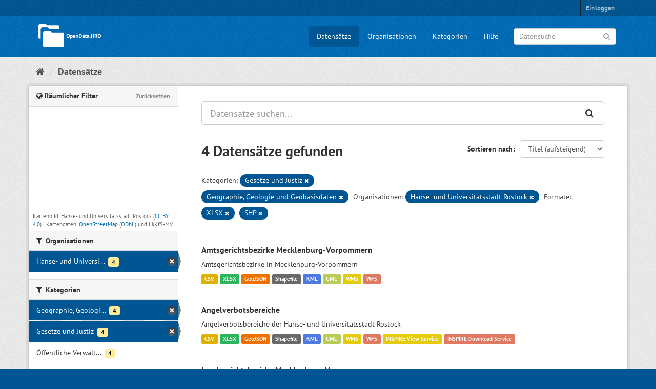

--- FILE ---
content_type: text/html; charset=utf-8
request_url: https://www.opendata-hro.de/dataset/?groups=gesetze_justiz&organization=hro&res_format=XLSX&res_format=SHP&groups=geo
body_size: 4776
content:
<!DOCTYPE html>
<!--[if IE 9]> <html lang="de" class="ie9"> <![endif]-->
<!--[if gt IE 8]><!--> <html lang="de"> <!--<![endif]-->
  <head>
    
  <meta charset="utf-8" />
      <meta name="generator" content="ckan 2.9.5" />
      <meta name="viewport" content="width=device-width, initial-scale=1.0">
  <meta name="description" value="Open-Data-Portal der Hanse- und Universitätsstadt Rostock" />

    <title>Datensatz - OpenData.HRO</title>

    
    
    <link rel="shortcut icon" href="/favicon.ico" />
    
    
        <link rel="alternate" type="text/n3" href="https://www.opendata-hro.de/catalog.n3"/>
        <link rel="alternate" type="text/ttl" href="https://www.opendata-hro.de/catalog.ttl"/>
        <link rel="alternate" type="application/rdf+xml" href="https://www.opendata-hro.de/catalog.xml"/>
        <link rel="alternate" type="application/ld+json" href="https://www.opendata-hro.de/catalog.jsonld"/>
    

    
    
  
      
      
      
      
    
  


    
    


    
    


    
      
      
    

    
    <link href="/webassets/base/4f3188fa_main.css" rel="stylesheet"/>
<link href="/webassets/ckanext-hro_theme/136961dc_hro_theme.css" rel="stylesheet"/>
<link href="/webassets/ckanext-harvest/c95a0af2_harvest_css.css" rel="stylesheet"/>
<link href="/webassets/ckanext-geoview/77c3ca23_geo-resource-styles.css" rel="stylesheet"/>
    
  </head>

  
  <body data-site-root="https://www.opendata-hro.de/" data-locale-root="https://www.opendata-hro.de/" >

    
    <div class="sr-only sr-only-focusable"><a href="#content">Überspringen zum Inhalt</a></div>
  

  
     
<div class="account-masthead">
  <div class="container">
     
    <nav class="account not-authed" aria-label="Benutzerkonto">
      <ul class="list-unstyled">
        
        <li><a href="/user/login">Einloggen</a></li>
         
      </ul>
    </nav>
     
  </div>
</div>

<header class="navbar navbar-static-top masthead">
    
  <div class="container">
    <div class="navbar-right">
      <button data-target="#main-navigation-toggle" data-toggle="collapse" class="navbar-toggle collapsed" type="button" aria-label="expand or collapse" aria-expanded="false">
        <span class="sr-only">Toggle navigation</span>
        <span class="fa fa-bars"></span>
      </button>
    </div>
    <hgroup class="header-text-logo-tagline navbar-left">
      
<a class="logo" href="/"><img src="/img/logo.png" alt="OpenData.HRO" title="OpenData.HRO" width="132" height="55" /></a>

    </hgroup>

    <div class="collapse navbar-collapse" id="main-navigation-toggle">
      
      <nav class="section navigation">
        <ul class="nav nav-pills">
            
		<li class="active"><a href="/dataset/">Datensätze</a></li><li><a href="/organization/">Organisationen</a></li><li><a href="/group/">Kategorien</a></li><li><a href="/about">Hilfe</a></li>
	    
        </ul>
      </nav>
       
<form class="section site-search simple-input" action="/dataset/" method="get">
  <div class="field">
    <label for="field-sitewide-search">Datensuche</label>
    <input id="field-sitewide-search" type="text" class="form-control" name="q" placeholder="Datensuche" aria-label="Datensuche"/>
    <button class="btn-search" type="submit" aria-label="Anwenden"><i class="fa fa-search"></i></button>
  </div>
</form>

    </div>
  </div>
</header>

  
    <div class="main">
      <div id="content" class="container">
        
          
            <div class="flash-messages">
              
                
              
            </div>
          

          
            <div class="toolbar" role="navigation" aria-label="Brotkrumen-Navigation">
              
                
                  <ol class="breadcrumb">
                    
<li class="home"><a href="/" aria-label="Start"><i class="fa fa-home"></i><span> Start</span></a></li>
                    
  <li class="active"><a href="/dataset/">Datensätze</a></li>

                  </ol>
                
              
            </div>
          

          <div class="row wrapper">
            
            
            

            
              <aside class="secondary col-sm-3">
                
                
  <section id="dataset-map" class="module module-narrow module-shallow">
    <h2 class="module-heading">
        <i class="fa fa-globe"></i>
        Räumlicher Filter
        <a href="/dataset/?groups=gesetze_justiz&amp;groups=geo&amp;organization=hro&amp;res_format=XLSX&amp;res_format=SHP" class="action">Zurücksetzen</a>
    </h2>
    
    <div class="dataset-map" data-module="spatial-query" data-default_extent="[[54.05080, 11.99837], [54.24451, 12.29541]]" data-module-map_config="{&#34;type&#34;: &#34;custom&#34;, &#34;custom.url&#34;: &#34;https://www.orka-mv.de/geodienste/orkamv/tiles/1.0.0/orkamv/GLOBAL_WEBMERCATOR/{z}/{x}/{y}.png&#34;, &#34;attribution&#34;: &#34;Kartenbild: Hanse- und Universit&amp;auml;tsstadt Rostock (&lt;a rel=\&#34;license\&#34; href=\&#34;https://creativecommons.org/licenses/by/4.0/deed.de\&#34; target=\&#34;_blank\&#34;&gt;CC BY 4.0&lt;/a&gt;) | Kartendaten: &lt;a href=\&#34;https://www.openstreetmap.org/\&#34; target=\&#34;_blank\&#34;&gt;OpenStreetMap&lt;/a&gt; (&lt;a rel=\&#34;license\&#34; href=\&#34;https://opendatacommons.org/licenses/odbl/\&#34; target=\&#34;_blank\&#34;&gt;ODbL&lt;/a&gt;) und LkKfS-MV&#34;}">
        <div id="dataset-map-container"></div>
    </div>
    <div id="dataset-map-attribution">
        
  <div>Kartenbild: Hanse- und Universit&auml;tsstadt Rostock (<a rel="license" href="https://creativecommons.org/licenses/by/4.0/deed.de" target="_blank">CC BY 4.0</a>) | Kartendaten: <a href="https://www.openstreetmap.org/" target="_blank">OpenStreetMap</a> (<a rel="license" href="https://opendatacommons.org/licenses/odbl/" target="_blank">ODbL</a>) und LkKfS-MV</div>


    </div>
</section>




  <div class="filters">
    <div>
      
        

    
    
	
	    
	    
		<section class="module module-narrow module-shallow">
		    
<h2 class="module-heading">
    <i class="fa fa-filter"></i>
    
    Organisationen
</h2>

		    

    
  <nav aria-label="Organisationen">
      <ul class="list-unstyled nav nav-simple nav-facet">
    
        
        
        
        
        
        <li class="nav-item active">
      <a href="/dataset/?groups=gesetze_justiz&amp;groups=geo&amp;res_format=XLSX&amp;res_format=SHP" title="Hanse- und Universitätsstadt Rostock">
          <span class="item-label">Hanse- und Universi...</span>
          <span class="hidden separator"> - </span>
          <span class="item-count badge">4</span>
      </a>
        </li>
    
      </ul>
  </nav>

  <p class="module-footer">
      
    
      
  </p>
    


		</section>
	    
	
    

      
        

    
    
	
	    
	    
		<section class="module module-narrow module-shallow">
		    
<h2 class="module-heading">
    <i class="fa fa-filter"></i>
    
    Kategorien
</h2>

		    

    
  <nav aria-label="Kategorien">
      <ul class="list-unstyled nav nav-simple nav-facet">
    
        
        
        
        
        
        <li class="nav-item active">
      <a href="/dataset/?groups=gesetze_justiz&amp;organization=hro&amp;res_format=XLSX&amp;res_format=SHP" title="Geographie, Geologie und Geobasisdaten">
          <span class="item-label">Geographie, Geologi...</span>
          <span class="hidden separator"> - </span>
          <span class="item-count badge">4</span>
      </a>
        </li>
    
        
        
        
        
        
        <li class="nav-item active">
      <a href="/dataset/?groups=geo&amp;organization=hro&amp;res_format=XLSX&amp;res_format=SHP" title="">
          <span class="item-label">Gesetze und Justiz</span>
          <span class="hidden separator"> - </span>
          <span class="item-count badge">4</span>
      </a>
        </li>
    
        
        
        
        
        
        <li class="nav-item">
      <a href="/dataset/?groups=gesetze_justiz&amp;groups=geo&amp;organization=hro&amp;res_format=XLSX&amp;res_format=SHP&amp;groups=verwaltung" title="Öffentliche Verwaltung, Haushalt und Steuern">
          <span class="item-label">Öffentliche Verwalt...</span>
          <span class="hidden separator"> - </span>
          <span class="item-count badge">4</span>
      </a>
        </li>
    
      </ul>
  </nav>

  <p class="module-footer">
      
    
      
  </p>
    


		</section>
	    
	
    

      
        

    
    
	
	    
	    
		<section class="module module-narrow module-shallow">
		    
<h2 class="module-heading">
    <i class="fa fa-filter"></i>
    
    Schlagworte
</h2>

		    

    
  <nav aria-label="Schlagworte">
      <ul class="list-unstyled nav nav-simple nav-facet">
    
        
        
        
        
        
        <li class="nav-item">
      <a href="/dataset/?groups=gesetze_justiz&amp;groups=geo&amp;organization=hro&amp;res_format=XLSX&amp;res_format=SHP&amp;tags=Gericht" title="">
          <span class="item-label">Gericht</span>
          <span class="hidden separator"> - </span>
          <span class="item-count badge">3</span>
      </a>
        </li>
    
        
        
        
        
        
        <li class="nav-item">
      <a href="/dataset/?groups=gesetze_justiz&amp;groups=geo&amp;organization=hro&amp;res_format=XLSX&amp;res_format=SHP&amp;tags=Grenze" title="">
          <span class="item-label">Grenze</span>
          <span class="hidden separator"> - </span>
          <span class="item-count badge">3</span>
      </a>
        </li>
    
        
        
        
        
        
        <li class="nav-item">
      <a href="/dataset/?groups=gesetze_justiz&amp;groups=geo&amp;organization=hro&amp;res_format=XLSX&amp;res_format=SHP&amp;tags=Verwaltung" title="">
          <span class="item-label">Verwaltung</span>
          <span class="hidden separator"> - </span>
          <span class="item-count badge">3</span>
      </a>
        </li>
    
        
        
        
        
        
        <li class="nav-item">
      <a href="/dataset/?groups=gesetze_justiz&amp;groups=geo&amp;organization=hro&amp;res_format=XLSX&amp;res_format=SHP&amp;tags=Verwaltungsgrenze" title="">
          <span class="item-label">Verwaltungsgrenze</span>
          <span class="hidden separator"> - </span>
          <span class="item-count badge">3</span>
      </a>
        </li>
    
        
        
        
        
        
        <li class="nav-item">
      <a href="/dataset/?groups=gesetze_justiz&amp;groups=geo&amp;organization=hro&amp;res_format=XLSX&amp;res_format=SHP&amp;tags=Angeln" title="">
          <span class="item-label">Angeln</span>
          <span class="hidden separator"> - </span>
          <span class="item-count badge">1</span>
      </a>
        </li>
    
        
        
        
        
        
        <li class="nav-item">
      <a href="/dataset/?groups=gesetze_justiz&amp;groups=geo&amp;organization=hro&amp;res_format=XLSX&amp;res_format=SHP&amp;tags=Fischerei" title="">
          <span class="item-label">Fischerei</span>
          <span class="hidden separator"> - </span>
          <span class="item-count badge">1</span>
      </a>
        </li>
    
        
        
        
        
        
        <li class="nav-item">
      <a href="/dataset/?groups=gesetze_justiz&amp;groups=geo&amp;organization=hro&amp;res_format=XLSX&amp;res_format=SHP&amp;tags=Hafen" title="">
          <span class="item-label">Hafen</span>
          <span class="hidden separator"> - </span>
          <span class="item-count badge">1</span>
      </a>
        </li>
    
        
        
        
        
        
        <li class="nav-item">
      <a href="/dataset/?groups=gesetze_justiz&amp;groups=geo&amp;organization=hro&amp;res_format=XLSX&amp;res_format=SHP&amp;tags=K%C3%BCste" title="">
          <span class="item-label">Küste</span>
          <span class="hidden separator"> - </span>
          <span class="item-count badge">1</span>
      </a>
        </li>
    
        
        
        
        
        
        <li class="nav-item">
      <a href="/dataset/?groups=gesetze_justiz&amp;groups=geo&amp;organization=hro&amp;res_format=XLSX&amp;res_format=SHP&amp;tags=K%C3%BCstengebiet" title="">
          <span class="item-label">Küstengebiet</span>
          <span class="hidden separator"> - </span>
          <span class="item-count badge">1</span>
      </a>
        </li>
    
        
        
        
        
        
        <li class="nav-item">
      <a href="/dataset/?groups=gesetze_justiz&amp;groups=geo&amp;organization=hro&amp;res_format=XLSX&amp;res_format=SHP&amp;tags=K%C3%BCstengew%C3%A4sser" title="">
          <span class="item-label">Küstengewässer</span>
          <span class="hidden separator"> - </span>
          <span class="item-count badge">1</span>
      </a>
        </li>
    
      </ul>
  </nav>

  <p class="module-footer">
      
    
        <a href="/dataset/?groups=gesetze_justiz&amp;groups=geo&amp;organization=hro&amp;res_format=XLSX&amp;res_format=SHP&amp;_tags_limit=0" class="read-more">Alle Schlagworte anzeigen</a>
    
      
  </p>
    


		</section>
	    
	
    

      
        

    
    
	
	    
	    
		<section class="module module-narrow module-shallow">
		    
<h2 class="module-heading">
    <i class="fa fa-filter"></i>
    
    Formate
</h2>

		    

    
  <nav aria-label="Formate">
      <ul class="list-unstyled nav nav-simple nav-facet">
    
        
        
        
        
        
        <li class="nav-item">
      <a href="/dataset/?groups=gesetze_justiz&amp;groups=geo&amp;organization=hro&amp;res_format=XLSX&amp;res_format=SHP&amp;res_format=CSV" title="">
          <span class="item-label">CSV</span>
          <span class="hidden separator"> - </span>
          <span class="item-count badge">4</span>
      </a>
        </li>
    
        
        
        
        
        
        <li class="nav-item">
      <a href="/dataset/?groups=gesetze_justiz&amp;groups=geo&amp;organization=hro&amp;res_format=XLSX&amp;res_format=SHP&amp;res_format=GeoJSON" title="">
          <span class="item-label">GeoJSON</span>
          <span class="hidden separator"> - </span>
          <span class="item-count badge">4</span>
      </a>
        </li>
    
        
        
        
        
        
        <li class="nav-item">
      <a href="/dataset/?groups=gesetze_justiz&amp;groups=geo&amp;organization=hro&amp;res_format=XLSX&amp;res_format=SHP&amp;res_format=GML" title="">
          <span class="item-label">GML</span>
          <span class="hidden separator"> - </span>
          <span class="item-count badge">4</span>
      </a>
        </li>
    
        
        
        
        
        
        <li class="nav-item">
      <a href="/dataset/?groups=gesetze_justiz&amp;groups=geo&amp;organization=hro&amp;res_format=XLSX&amp;res_format=SHP&amp;res_format=KML" title="">
          <span class="item-label">KML</span>
          <span class="hidden separator"> - </span>
          <span class="item-count badge">4</span>
      </a>
        </li>
    
        
        
        
        
        
        <li class="nav-item active">
      <a href="/dataset/?groups=gesetze_justiz&amp;groups=geo&amp;organization=hro&amp;res_format=XLSX" title="">
          <span class="item-label">Shapefile</span>
          <span class="hidden separator"> - </span>
          <span class="item-count badge">4</span>
      </a>
        </li>
    
        
        
        
        
        
        <li class="nav-item">
      <a href="/dataset/?groups=gesetze_justiz&amp;groups=geo&amp;organization=hro&amp;res_format=XLSX&amp;res_format=SHP&amp;res_format=WFS" title="">
          <span class="item-label">WFS</span>
          <span class="hidden separator"> - </span>
          <span class="item-count badge">4</span>
      </a>
        </li>
    
        
        
        
        
        
        <li class="nav-item">
      <a href="/dataset/?groups=gesetze_justiz&amp;groups=geo&amp;organization=hro&amp;res_format=XLSX&amp;res_format=SHP&amp;res_format=WMS" title="">
          <span class="item-label">WMS</span>
          <span class="hidden separator"> - </span>
          <span class="item-count badge">4</span>
      </a>
        </li>
    
        
        
        
        
        
        <li class="nav-item active">
      <a href="/dataset/?groups=gesetze_justiz&amp;groups=geo&amp;organization=hro&amp;res_format=SHP" title="">
          <span class="item-label">XLSX</span>
          <span class="hidden separator"> - </span>
          <span class="item-count badge">4</span>
      </a>
        </li>
    
        
        
        
        
        
        <li class="nav-item">
      <a href="/dataset/?groups=gesetze_justiz&amp;groups=geo&amp;organization=hro&amp;res_format=XLSX&amp;res_format=SHP&amp;res_format=INSPIRE+Download+Service" title="INSPIRE Download Service">
          <span class="item-label">INSPIRE Download Se...</span>
          <span class="hidden separator"> - </span>
          <span class="item-count badge">1</span>
      </a>
        </li>
    
        
        
        
        
        
        <li class="nav-item">
      <a href="/dataset/?groups=gesetze_justiz&amp;groups=geo&amp;organization=hro&amp;res_format=XLSX&amp;res_format=SHP&amp;res_format=INSPIRE+View+Service" title="">
          <span class="item-label">INSPIRE View Service</span>
          <span class="hidden separator"> - </span>
          <span class="item-count badge">1</span>
      </a>
        </li>
    
      </ul>
  </nav>

  <p class="module-footer">
      
    
      
  </p>
    


		</section>
	    
	
    

      
        

    
    
	
	    
	    
		<section class="module module-narrow module-shallow">
		    
<h2 class="module-heading">
    <i class="fa fa-filter"></i>
    
    Lizenzen
</h2>

		    

    
  <nav aria-label="Lizenzen">
      <ul class="list-unstyled nav nav-simple nav-facet">
    
        
        
        
        
        
        <li class="nav-item">
      <a href="/dataset/?groups=gesetze_justiz&amp;groups=geo&amp;organization=hro&amp;res_format=XLSX&amp;res_format=SHP&amp;license_id=cc-zero" title="">
          <span class="item-label">CC0 1.0</span>
          <span class="hidden separator"> - </span>
          <span class="item-count badge">4</span>
      </a>
        </li>
    
      </ul>
  </nav>

  <p class="module-footer">
      
    
      
  </p>
    


		</section>
	    
	
    

      
    </div>
    <a class="close no-text hide-filters"><i class="fa fa-times-circle"></i><span class="text">close</span></a>
  </div>

              </aside>
            

            
              <div class="primary col-sm-9 col-xs-12" role="main">
                
                
  <section class="module">
    <div class="module-content">
      
        
      
      
  
  
  







<form id="dataset-search-form" class="search-form" method="get" data-module="select-switch">

  
    <div class="input-group search-input-group">
      <input aria-label="Datensätze suchen..." id="field-giant-search" type="text" class="form-control input-lg" name="q" value="" autocomplete="off" placeholder="Datensätze suchen...">
      
      <span class="input-group-btn">
        <button class="btn btn-default btn-lg" type="submit" value="search" aria-label="Anwenden">
          <i class="fa fa-search"></i>
        </button>
      </span>
      
    </div>
  

  
    <span>
  
  

  
  
  
  <input type="hidden" name="groups" value="gesetze_justiz" />
  
  
  
  
  
  <input type="hidden" name="groups" value="geo" />
  
  
  
  
  
  <input type="hidden" name="organization" value="hro" />
  
  
  
  
  
  <input type="hidden" name="res_format" value="XLSX" />
  
  
  
  
  
  <input type="hidden" name="res_format" value="SHP" />
  
  
  
  </span>
  

  
    
      <div class="form-select form-group control-order-by">
        <label for="field-order-by">Sortieren nach</label>
        <select id="field-order-by" name="sort" class="form-control">
          
            
              <option value="title_string asc" selected="selected">Titel (aufsteigend)</option>
            
          
            
              <option value="title_string desc">Titel (absteigend)</option>
            
          
            
              <option value="metadata_created desc">zuletzt hinzugefügt</option>
            
          
            
              <option value="metadata_modified desc">zuletzt bearbeitet</option>
            
          
            
              <option value="views_recent desc">Beliebtheit</option>
            
          
        </select>
        
        <button class="btn btn-default js-hide" type="submit">Los</button>
        
      </div>
    
  

  
    
      <h1>

  
  
  
  

4 Datensätze gefunden</h1>
    
  

  
    
      <p class="filter-list">
        
          
          <span class="facet">Kategorien:</span>
          
            <span class="filtered pill">Gesetze und Justiz
              <a href="/dataset/?groups=geo&amp;organization=hro&amp;res_format=XLSX&amp;res_format=SHP" class="remove" title="Entfernen"><i class="fa fa-times"></i></a>
            </span>
          
            <span class="filtered pill">Geographie, Geologie und Geobasisdaten
              <a href="/dataset/?groups=gesetze_justiz&amp;organization=hro&amp;res_format=XLSX&amp;res_format=SHP" class="remove" title="Entfernen"><i class="fa fa-times"></i></a>
            </span>
          
        
          
          <span class="facet">Organisationen:</span>
          
            <span class="filtered pill">Hanse- und Universitätsstadt Rostock
              <a href="/dataset/?groups=gesetze_justiz&amp;groups=geo&amp;res_format=XLSX&amp;res_format=SHP" class="remove" title="Entfernen"><i class="fa fa-times"></i></a>
            </span>
          
        
          
          <span class="facet">Formate:</span>
          
            <span class="filtered pill">XLSX
              <a href="/dataset/?groups=gesetze_justiz&amp;groups=geo&amp;organization=hro&amp;res_format=SHP" class="remove" title="Entfernen"><i class="fa fa-times"></i></a>
            </span>
          
            <span class="filtered pill">SHP
              <a href="/dataset/?groups=gesetze_justiz&amp;groups=geo&amp;organization=hro&amp;res_format=XLSX" class="remove" title="Entfernen"><i class="fa fa-times"></i></a>
            </span>
          
        
      </p>
      <a class="show-filters btn btn-default">Ergebnisse filtern</a>
    
  

</form>





      
        

  
    <ul class="dataset-list list-unstyled">
    	
	      
	        






  <li class="dataset-item">
    
      <div class="dataset-content">
        
          <h2 class="dataset-heading">
            
              
            
            
		<a href="/dataset/amtsgerichtsbezirke_mecklenburg-vorpommern">Amtsgerichtsbezirke Mecklenburg-Vorpommern</a>
            
            
              
              
            
          </h2>
        
        
          
        
        
          
            <div>Amtsgerichtsbezirke in Mecklenburg-Vorpommern</div>
          
        
      </div>
      
        
          
            <ul class="dataset-resources list-unstyled">
              
  
  <li>
    <a href="/dataset/amtsgerichtsbezirke_mecklenburg-vorpommern" class="label label-default" data-format="csv">CSV</a>
  </li>
  
  <li>
    <a href="/dataset/amtsgerichtsbezirke_mecklenburg-vorpommern" class="label label-default" data-format="xlsx">XLSX</a>
  </li>
  
  <li>
    <a href="/dataset/amtsgerichtsbezirke_mecklenburg-vorpommern" class="label label-default" data-format="geojson">GeoJSON</a>
  </li>
  
  <li>
    <a href="/dataset/amtsgerichtsbezirke_mecklenburg-vorpommern" class="label label-default" data-format="shp">Shapefile</a>
  </li>
  
  <li>
    <a href="/dataset/amtsgerichtsbezirke_mecklenburg-vorpommern" class="label label-default" data-format="kml">KML</a>
  </li>
  
  <li>
    <a href="/dataset/amtsgerichtsbezirke_mecklenburg-vorpommern" class="label label-default" data-format="gml">GML</a>
  </li>
  
  <li>
    <a href="/dataset/amtsgerichtsbezirke_mecklenburg-vorpommern" class="label label-default" data-format="wms">WMS</a>
  </li>
  
  <li>
    <a href="/dataset/amtsgerichtsbezirke_mecklenburg-vorpommern" class="label label-default" data-format="wfs">WFS</a>
  </li>
  

            </ul>
          
        
      
    
  </li>

	      
	        






  <li class="dataset-item">
    
      <div class="dataset-content">
        
          <h2 class="dataset-heading">
            
              
            
            
		<a href="/dataset/angelverbotsbereiche">Angelverbotsbereiche</a>
            
            
              
              
            
          </h2>
        
        
          
        
        
          
            <div>Angelverbotsbereiche der Hanse- und Universitätsstadt Rostock</div>
          
        
      </div>
      
        
          
            <ul class="dataset-resources list-unstyled">
              
  
  <li>
    <a href="/dataset/angelverbotsbereiche" class="label label-default" data-format="csv">CSV</a>
  </li>
  
  <li>
    <a href="/dataset/angelverbotsbereiche" class="label label-default" data-format="xlsx">XLSX</a>
  </li>
  
  <li>
    <a href="/dataset/angelverbotsbereiche" class="label label-default" data-format="geojson">GeoJSON</a>
  </li>
  
  <li>
    <a href="/dataset/angelverbotsbereiche" class="label label-default" data-format="shp">Shapefile</a>
  </li>
  
  <li>
    <a href="/dataset/angelverbotsbereiche" class="label label-default" data-format="kml">KML</a>
  </li>
  
  <li>
    <a href="/dataset/angelverbotsbereiche" class="label label-default" data-format="gml">GML</a>
  </li>
  
  <li>
    <a href="/dataset/angelverbotsbereiche" class="label label-default" data-format="wms">WMS</a>
  </li>
  
  <li>
    <a href="/dataset/angelverbotsbereiche" class="label label-default" data-format="wfs">WFS</a>
  </li>
  
  <li>
    <a href="/dataset/angelverbotsbereiche" class="label label-default" data-format="inspire view service">INSPIRE View Service</a>
  </li>
  
  <li>
    <a href="/dataset/angelverbotsbereiche" class="label label-default" data-format="inspire download service">INSPIRE Download Service</a>
  </li>
  

            </ul>
          
        
      
    
  </li>

	      
	        






  <li class="dataset-item">
    
      <div class="dataset-content">
        
          <h2 class="dataset-heading">
            
              
            
            
		<a href="/dataset/landgerichtsbezirke_mecklenburg-vorpommern">Landgerichtsbezirke Mecklenburg-Vorpommern</a>
            
            
              
              
            
          </h2>
        
        
          
        
        
          
            <div>Landgerichtsbezirke in Mecklenburg-Vorpommern</div>
          
        
      </div>
      
        
          
            <ul class="dataset-resources list-unstyled">
              
  
  <li>
    <a href="/dataset/landgerichtsbezirke_mecklenburg-vorpommern" class="label label-default" data-format="csv">CSV</a>
  </li>
  
  <li>
    <a href="/dataset/landgerichtsbezirke_mecklenburg-vorpommern" class="label label-default" data-format="xlsx">XLSX</a>
  </li>
  
  <li>
    <a href="/dataset/landgerichtsbezirke_mecklenburg-vorpommern" class="label label-default" data-format="geojson">GeoJSON</a>
  </li>
  
  <li>
    <a href="/dataset/landgerichtsbezirke_mecklenburg-vorpommern" class="label label-default" data-format="shp">Shapefile</a>
  </li>
  
  <li>
    <a href="/dataset/landgerichtsbezirke_mecklenburg-vorpommern" class="label label-default" data-format="kml">KML</a>
  </li>
  
  <li>
    <a href="/dataset/landgerichtsbezirke_mecklenburg-vorpommern" class="label label-default" data-format="gml">GML</a>
  </li>
  
  <li>
    <a href="/dataset/landgerichtsbezirke_mecklenburg-vorpommern" class="label label-default" data-format="wms">WMS</a>
  </li>
  
  <li>
    <a href="/dataset/landgerichtsbezirke_mecklenburg-vorpommern" class="label label-default" data-format="wfs">WFS</a>
  </li>
  

            </ul>
          
        
      
    
  </li>

	      
	        






  <li class="dataset-item">
    
      <div class="dataset-content">
        
          <h2 class="dataset-heading">
            
              
            
            
		<a href="/dataset/oberlandesgerichtsbezirke_mecklenburg-vorpommern">Oberlandesgerichtsbezirke Mecklenburg-Vorpommern</a>
            
            
              
              
            
          </h2>
        
        
          
        
        
          
            <div>Oberlandesgerichtsbezirke in Mecklenburg-Vorpommern</div>
          
        
      </div>
      
        
          
            <ul class="dataset-resources list-unstyled">
              
  
  <li>
    <a href="/dataset/oberlandesgerichtsbezirke_mecklenburg-vorpommern" class="label label-default" data-format="csv">CSV</a>
  </li>
  
  <li>
    <a href="/dataset/oberlandesgerichtsbezirke_mecklenburg-vorpommern" class="label label-default" data-format="xlsx">XLSX</a>
  </li>
  
  <li>
    <a href="/dataset/oberlandesgerichtsbezirke_mecklenburg-vorpommern" class="label label-default" data-format="geojson">GeoJSON</a>
  </li>
  
  <li>
    <a href="/dataset/oberlandesgerichtsbezirke_mecklenburg-vorpommern" class="label label-default" data-format="shp">Shapefile</a>
  </li>
  
  <li>
    <a href="/dataset/oberlandesgerichtsbezirke_mecklenburg-vorpommern" class="label label-default" data-format="kml">KML</a>
  </li>
  
  <li>
    <a href="/dataset/oberlandesgerichtsbezirke_mecklenburg-vorpommern" class="label label-default" data-format="gml">GML</a>
  </li>
  
  <li>
    <a href="/dataset/oberlandesgerichtsbezirke_mecklenburg-vorpommern" class="label label-default" data-format="wms">WMS</a>
  </li>
  
  <li>
    <a href="/dataset/oberlandesgerichtsbezirke_mecklenburg-vorpommern" class="label label-default" data-format="wfs">WFS</a>
  </li>
  

            </ul>
          
        
      
    
  </li>

	      
	    
    </ul>
  

      
    </div>

    
      
    
  </section>

  


              </div>
            
          </div>
        
      </div>
    </div>
  
    <footer class="site-footer">
  <div class="container">
    
<div class="row">
  <div class="col-md-4 footer-links">
    
      <ul class="list-unstyled">
        
          <li><a href="/api_info">API-Nutzung</a></li>
          <li><a href="/privacy_policy">Datenschutz</a></li>
          <li><a href="/imprint">Impressum</a></li>
          <li><a href="/terms_of_use">Nutzungsbedingungen</a></li>
        
      </ul>
    
  </div>
  <div class="col-md-4 footer-links">
    
      <a href="https://www.opendatainside.com/de/mybadge/opendata-hro/" target="_blank">
        <img src="/img/open-data-inside.png" width="90" height="90" alt="Open Data Inside" />
      </a>
    
  </div>
  <div class="col-md-4 attribution">
    
      <p><strong>Umgesetzt auf Basis von</strong> <a class="hide-text ckan-footer-logo" href="http://ckan.org">CKAN</a></p>
    
    
      
<form class="form-inline form-select lang-select" action="/util/redirect" data-module="select-switch" method="POST">
  <label for="field-lang-select">Sprache</label>
  <select id="field-lang-select" name="url" data-module="autocomplete" data-module-dropdown-class="lang-dropdown" data-module-container-class="lang-container">
    
      <option value="/de/dataset/?groups=gesetze_justiz&amp;organization=hro&amp;res_format=XLSX&amp;res_format=SHP&amp;groups=geo" selected="selected">
        Deutsch
      </option>
    
      <option value="/en/dataset/?groups=gesetze_justiz&amp;organization=hro&amp;res_format=XLSX&amp;res_format=SHP&amp;groups=geo" >
        English
      </option>
    
  </select>
  <button class="btn btn-default js-hide" type="submit">Los</button>
</form>
    
  </div>
</div>

  </div>

  
    
  
</footer>
  
  
  
  
    
  
  
    

      

    
    
    <link href="/webassets/vendor/f3b8236b_select2.css" rel="stylesheet"/>
<link href="/webassets/vendor/0b01aef1_font-awesome.css" rel="stylesheet"/>
<link href="/webassets/ckanext-spatial/492d0dd3_spatial_query.css" rel="stylesheet"/>
    <script src="/webassets/vendor/d8ae4bed_jquery.js" type="text/javascript"></script>
<script src="/webassets/vendor/fb6095a0_vendor.js" type="text/javascript"></script>
<script src="/webassets/vendor/580fa18d_bootstrap.js" type="text/javascript"></script>
<script src="/webassets/base/15a18f6c_main.js" type="text/javascript"></script>
<script src="/webassets/ckanext-spatial/cb49722d_spatial_query.js" type="text/javascript"></script>
<script src="/webassets/base/266988e1_ckan.js" type="text/javascript"></script>
<script src="/webassets/base/cd2c0272_tracking.js" type="text/javascript"></script>
  </body>
</html>

--- FILE ---
content_type: text/css; charset=utf-8
request_url: https://www.opendata-hro.de/webassets/ckanext-hro_theme/136961dc_hro_theme.css
body_size: 2120
content:
/*
 beautifications
*/

.dataTables_filter label::after,
.dataTables_length label::after {
  content: "" !important;
}

[role="main"] {
  min-height: 0;
}

#dataset-resources,
.additional-info {
  padding-top: 10px;
}

.homepage .module-search {
  margin: 0;
}

.homepage .stats strong {
  display: block;
  font-size: 300%;
}

.module {
  margin: 0;
}

.notes.embedded-content {
  padding-bottom: 10px;
}

.site-footer label {
  margin-top: 3px;
}

.well {
  white-space: normal;
  word-break: keep-all;
}

.with-separator {
  border-bottom: 1px dotted #dddddd;
}


/*
 fonts
*/

@font-face {
  font-family: 'PT Sans';
  font-style: normal;
  font-weight: normal;
  local: 'PT Sans';
  src: url('/fonts/PTS55F_W.ttf');
}

@font-face {
  font-family: 'PT Sans';
  font-style: italic;
  font-weight: normal;
  local: 'PT Sans Italic';
  src: url('/fonts/PTS56F_W.ttf');
}

@font-face {
  font-family: 'PT Sans';
  font-style: normal;
  font-weight: bold;
  local: 'PT Sans Bold';
  src: url('/fonts/PTS75F_W.ttf');
}

@font-face {
  font-family: 'PT Sans';
  font-style: italic;
  font-weight: bold;
  local: 'PT Sans Bold Italic';
  src: url('/fonts/PTS76F_W.ttf');
}

body {
  font-family: 'PT Sans', 'Helvetica Neue', Helvetica, Arial, sans-serif;
}

input,
button,
select,
textarea {
  font-family: 'PT Sans', 'Helvetica Neue', Helvetica, Arial, sans-serif;
}
.navbar-search .search-query {
  font-family: 'PT Sans', 'Helvetica Neue', Helvetica, Arial, sans-serif;
}


/*
 color scheme
*/

a {
 color: #006cb7;
 text-decoration: none;
}

a:hover {
 color: #005692;
 text-decoration: none;
}

a:focus {
 color: #005692;
 text-decoration: none;
}

.account-masthead {
  background-color: #005692;
}

.account-masthead .account .notifications a span.badge {
  color: #000;
  background-color: #ffeb9c;
}

span.badge {
  color: #000;
  background-color: #ffeb9c;
  border-radius: 4px;
  margin-left: 3px;
}

span.ckan-icon-flame {
  margin-bottom: 3px;
}

.account-masthead .account ul li a {
  color: rgba(255, 255, 255, 0.6);
}

.account-masthead .account ul li a:hover {
  color: rgba(255, 255, 255, 0.7);
  background-color: #003e69;
}

.masthead {
  background-color: #006cb7;
}

.masthead .navigation .nav-pills li a:hover {
  background-color: #003e69;
  color: #fff;
}

.masthead .navigation .nav-pills li.active a {
  background-color: #005692;
}

.masthead input[type="text"]:focus {
  -webkit-box-shadow: inset 0px 0px 2px 0px rgba(0, 0, 0, 0.7);
  box-shadow: inset 0px 0px 2px 0px rgba(0, 0, 0, 0.7);
}

.homepage .module-search .module-content {
  background-color: #006cb7;
}

.homepage .module-search .tags {
  background-color: #005692;
}

.homepage [role="main"] {
  border-top: 1px solid rgb(204, 204, 204);
}

.site-footer,
body {
  background-color: #005692;
}

.site-footer,
.site-footer label,
.site-footer small {
  color: rgba(255, 255, 255, 0.6);
}

.site-footer a {
  color: rgba(255, 255, 255, 0.6);
}

.control-custom.disabled .checkbox.btn,
.btn-primary {
  color: #ffffff;
  text-shadow: 0 -1px 0 rgba(0, 0, 0, 0.25);
  background-color: #0067af;
  background-image: -moz-linear-gradient(top, #006cb7, #005692);
  background-image: -webkit-gradient(linear, 0 0, 0 100%, from(#006cb7), to(#005692));
  background-image: -webkit-linear-gradient(top, #006cb7, #005692);
  background-image: -o-linear-gradient(top, #006cb7, #005692);
  background-image: linear-gradient(to bottom, #006cb7, #005692);
  background-repeat: repeat-x;
  filter: progid:DXImageTransform.Microsoft.gradient(startColorstr='#ff006cb7', endColorstr='#ff005692', GradientType=0);
  border-color: #005692 #005692 #003e69;
  border-color: rgba(0, 0, 0, 0.1) rgba(0, 0, 0, 0.1) rgba(0, 0, 0, 0.25);
  *background-color: #005692;
  /* Darken IE7 buttons by default so they stand out more given they won't have borders */
  filter: progid:DXImageTransform.Microsoft.gradient(enabled = false);
}

.control-custom.disabled .checkbox.btn:hover,
.control-custom.disabled .checkbox.btn:focus,
.control-custom.disabled .checkbox.btn:active,
.control-custom.disabled .checkbox.btn.active,
.control-custom.disabled .checkbox.btn.disabled,
.control-custom.disabled .checkbox.btn[disabled],
.btn-primary:hover,
.btn-primary:focus,
.btn-primary:active,
.btn-primary.active,
.btn-primary.disabled,
.btn-primary[disabled] {
  color: #ffffff;
  background-color: #005692;
  *background-color: #003e69;
}

.control-custom.disabled .checkbox.btn:active,
.control-custom.disabled .checkbox.btn.active
.btn-primary:active,
.btn-primary.active {
  background-color: #003e69 \9;
}

.nav-item.active > a,
.nav-aside li.active a {
  background-color: #005692;
}

.nav-item.active > a:hover,
.nav-aside li.active a:hover {
  background-color: #005692;
}

.dropdown-menu > li > a:hover,
.dropdown-menu > li > a:focus,
.dropdown-submenu:hover > a,
.dropdown-submenu:focus > a {
  text-decoration: none;
  color: #ffffff;
  background-color: #0067af;
  background-image: -moz-linear-gradient(top, #006cb7, #005692);
  background-image: -webkit-gradient(linear, 0 0, 0 100%, from(#006cb7), to(#005692));
  background-image: -webkit-linear-gradient(top, #006cb7, #005692);
  background-image: -o-linear-gradient(top, #006cb7, #005692);
  background-image: linear-gradient(to bottom, #006cb7, #005692);
  background-repeat: repeat-x;
  filter: progid:DXImageTransform.Microsoft.gradient(startColorstr='#ff006cb7', endColorstr='#ff005692', GradientType=0);
}

.dropdown-menu > .active > a,
.dropdown-menu > .active > a:hover,
.dropdown-menu > .active > a:focus {
  color: #ffffff;
  text-decoration: none;
  outline: 0;
  background-color: #0067af;
  background-image: -moz-linear-gradient(top, #006cb7, #005692);
  background-image: -webkit-gradient(linear, 0 0, 0 100%, from(#006cb7), to(#005692));
  background-image: -webkit-linear-gradient(top, #006cb7, #005692);
  background-image: -o-linear-gradient(top, #006cb7, #005692);
  background-image: linear-gradient(to bottom, #006cb7, #005692);
  background-repeat: repeat-x;
  filter: progid:DXImageTransform.Microsoft.gradient(startColorstr='#ff006cb7', endColorstr='#ff005692', GradientType=0);
}

a.tag:hover {
  background-color: #006cb7;
  border: 1px solid #005692;
  -webkit-box-shadow: inset 0 1px 0 #0082dc;
  -moz-box-shadow: inset 0 1px 0 #0082dc;
  box-shadow: inset 0 1px 0 #0082dc;
}

.pill {
  background-color: #005692;
}


/*
 custom data formats
*/

.format-label[data-format=citysdk],
.format-label[data-format*=citysdk],
.format-label[data-format=rss],
.format-label[data-format*=rss] {
  background: url('/img/icons.png') no-repeat 0 0 !important;
  width: 32px !important;
  height: 35px !important;
  background-position: -96px -62px !important;
  margin: 0 !important;
  transform: none !important;
}

.label[data-format=citysdk],
.label[data-format*=citysdk],
.label[data-format=rss],
.label[data-format*=rss] {
  background-color: #ed96bf !important;
}

.label[data-format=csv],
.label[data-format*=csv] {
  background-color: #dfb200 !important;
}

.format-label[data-format=ecw],
.format-label[data-format*=ecw],
.format-label[data-format=geotiff],
.format-label[data-format*=geotiff] {
  background: url('/img/alt-icons.png') no-repeat 0 0 !important;
  width: 32px !important;
  height: 35px !important;
  background-position: -352px -62px !important;
  margin: 0 !important;
  transform: none !important;
}

.label[data-format=ecw],
.label[data-format*=ecw],
.label[data-format=geotiff],
.label[data-format*=geotiff] {
  background-color: #8d5900 !important;
}

.format-label[data-format=geojson],
.format-label[data-format*=geojson] {
  background: url('/img/icons.png') no-repeat 0 0 !important;
  width: 32px !important;
  height: 35px !important;
  background-position: -288px -62px !important;
}

.label[data-format=geojson],
.label[data-format*=geojson],
.label[data-format=json],
.label[data-format*=json] {
  background-color: #ef7100 !important;
}

.format-label[data-format=gml],
.format-label[data-format*=gml] {
  background: url('/img/icons.png') no-repeat 0 0 !important;
  width: 32px !important;
  height: 35px !important;
  background-position: -256px -62px !important;
}

.label[data-format=gml],
.label[data-format*=gml] {
  background-color: #bacc58 !important;
}

.format-label[data-format=kml],
.format-label[data-format*=kml] {
  background: url('/img/icons.png') no-repeat 0 0 !important;
  width: 32px !important;
  height: 35px !important;
  background-position: -448px -62px !important;
}

.label[data-format=kml],
.label[data-format*=kml] {
  background-color: #4d79e0 !important;
}

.format-label[data-format=shp],
.format-label[data-format*=shp] {
  background: url('/img/icons.png') no-repeat 0 0 !important;
  width: 32px !important;
  height: 35px !important;
  background-position: -128px -62px !important;
}

.label[data-format=shp],
.label[data-format*=shp] {
  background-color: #696969 !important;
}

.format-label[data-format=wcs],
.format-label[data-format*=wcs] {
  background: url('/img/wcs-icon.png') no-repeat 0 0 !important;
  width: 32px !important;
  height: 35px !important;
  background-position: 0 -62px !important;
  margin: 0 !important;
  transform: none !important;
}

.label[data-format=wcs],
.label[data-format*=wcs] {
  background-color: #337794 !important;
}

.format-label[data-format=wfs],
.format-label[data-format*=wfs],
.format-label[data-format="inspire download service"],
.format-label[data-format*="inspire download service"] {
  background: url('/img/icons.png') no-repeat 0 0 !important;
  width: 32px !important;
  height: 35px !important;
  background-position: -384px -62px !important;
  margin: 0 !important;
  transform: none !important;
}

.label[data-format=wfs],
.label[data-format*=wfs],
.label[data-format="inspire download service"],
.label[data-format*="inspire download service"] {
  background-color: #e07961 !important;
}

.format-label[data-format=wms],
.format-label[data-format*=wms],
.format-label[data-format="inspire view service"],
.format-label[data-format*="inspire view service"] {
  background: url('/img/icons.png') no-repeat 0 0 !important;
  width: 32px !important;
  height: 35px !important;
  background-position: -352px -62px !important;
  margin: 0 !important;
  transform: none !important;
}

.label[data-format=wms],
.label[data-format*=wms],
.label[data-format="inspire view service"],
.label[data-format*="inspire view service"] {
  background-color: #e6cb0a !important;
}

.format-label[data-format=wmts],
.format-label[data-format*=wmts] {
  background: url('/img/icons.png') no-repeat 0 0 !important;
  width: 32px !important;
  height: 35px !important;
  background-position: -480px -62px !important;
}

.label[data-format=wmts],
.label[data-format*=wmts] {
  background-color: #73af82 !important;
}

.label[data-format*=xls] {
  background-color: #2db55e !important;
}
